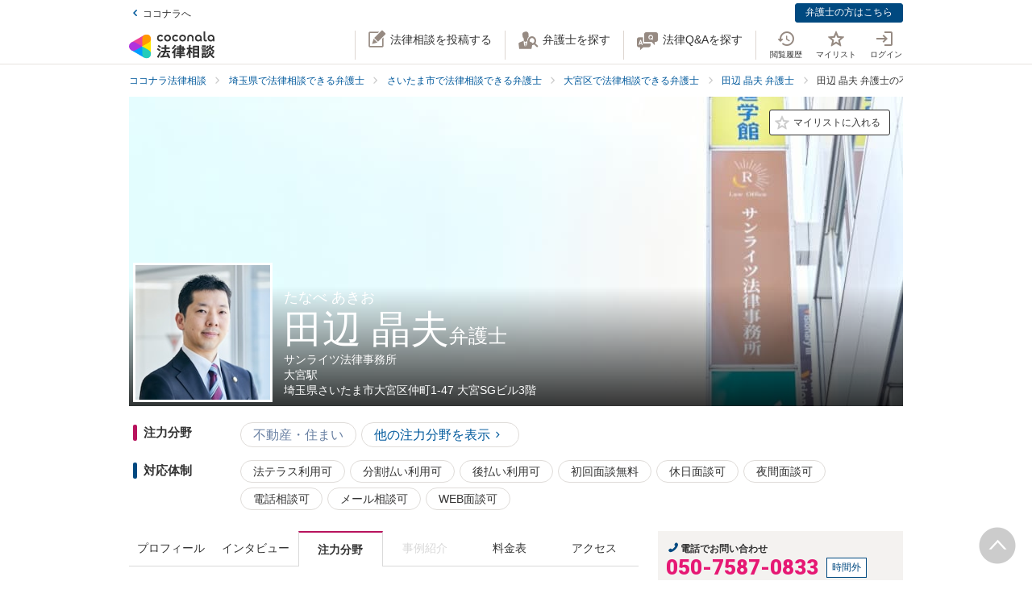

--- FILE ---
content_type: text/html; charset=utf-8
request_url: https://legal.coconala.com/lawyers/4896/specialty/10
body_size: 16954
content:
<!DOCTYPE html>
<html lang="ja">
  <head>
    <meta charset="utf-8">
<meta content="IE=edge" http-equiv="X-UA-Compatible">
<meta name="viewport" content="width=device-width, initial-scale=1.0, viewport-fit=cover">
<title>不動産・住まいでの強み | 田辺 晶夫弁護士 サンライツ法律事務所 | ココナラ法律相談</title>
<link rel="icon shortcut" type="image/x-icon" href="/assets/favicon.ico">
<link rel="icon shortcut" type="image/png" href="/assets/favicon.png">
<link rel="icon" type="image/svg+xml" href="/assets/favicon.svg" sizes="any">
<link rel="mask-icon" href="/assets/favicon.svg" color="black">
<link rel="apple-touch-icon" href="/assets/touch-icon-180x180.png" sizes="180x180">
<link rel="icon shortcut" type="image/png" href="/assets/touch-icon-192x192.png" sizes="192x192">
<meta name="description" content="田辺 晶夫弁護士が注力している不動産・住まいにおける強みを伝えるページです。サンライツ法律事務所の所在地は埼玉県さいたま市大宮区仲町1-47 大宮SGビル3階です。ココナラ法律相談では弁護士の個性が伝わる情報を確認できます。">
<link rel="canonical" href="https://legal.coconala.com/lawyers/4896">
<meta property="og:site_name" content="ココナラ法律相談">
<meta property="og:type" content="website">
<meta property="og:title" content="不動産・住まいでの強み | 田辺 晶夫弁護士 サンライツ法律事務所">
<meta property="og:url" content="https://legal.coconala.com/lawyers/4896/specialty/10">
<meta property="og:image" content="https://legal.coconala.com/assets/images/common/og-03d1de8262.png">
<meta property="og:description" content="田辺 晶夫弁護士が注力している不動産・住まいにおける強みを伝えるページです。サンライツ法律事務所の所在地は埼玉県さいたま市大宮区仲町1-47 大宮SGビル3階です。ココナラ法律相談では弁護士の個性が伝わる情報を確認できます。">
<meta property="og:locale" content="ja_JP">
<meta name="csrf-param" content="authenticity_token" />
<meta name="csrf-token" content="tB8Mg5BICJoHYF0QRFg7JW6HBJlPLQ8pH5W3Pcw2nluuI00TUbjaXJMkXE_jq7m0o9GV6UhterIkgMK2DxsVSA" />

    <link rel="stylesheet" href="/assets/stylesheets/legal-application-cd9b8ad651.css" media="all" />
    <link rel="stylesheet" href="/assets/stylesheets/v2/legal-application-688bed8c13.css" media="all" />
    
    
    
    
    
    
    <script>
      window.COCONALA_LEGAL = {
        coconalaRootPath: 'https://coconala.com',
        user: {
          isLoggedIn: false,
          coconalaUserId: null
        }
      };
    </script>
    <!-- Microsoft Clarity -->
    <script type="text/javascript">
      (function(c,l,a,r,i,t,y){
        c[a]=c[a]||function(){(c[a].q=c[a].q||[]).push(arguments)};
        t=l.createElement(r);t.async=1;t.src="https://www.clarity.ms/tag/"+i;
        y=l.getElementsByTagName(r)[0];y.parentNode.insertBefore(t,y);
      })(window, document, "clarity", "script", "qkbdjiqhyt");
    </script>
    <!-- Microsoft Clarity -->
  </head>
  <body class="legalPage is-header-unfixed legal-lawyers-Page show-specialty-Action">
    <script>
  window.dataLayer = window.dataLayer || [];
  window.dataLayer.push({
    'coconala_user_id': null,
    'lawyer_id': null,
    'client_uuid': '8af6a195-d9ed-49ee-ad69-d08ec3a51c13',
  });
</script>
<!-- Google Tag Manager -->
<noscript><iframe src="//www.googletagmanager.com/ns.html?id=GTM-WMWMHP"
height="0" width="0" style="display:none;visibility:hidden"></iframe></noscript>
<script>(function(w,d,s,l,i){w[l]=w[l]||[];w[l].push({'gtm.start':
new Date().getTime(),event:'gtm.js'});var f=d.getElementsByTagName(s)[0],
j=d.createElement(s),dl=l!='dataLayer'?'&l='+l:'';j.async=true;j.src=
'//www.googletagmanager.com/gtm.js?id='+i+dl;f.parentNode.insertBefore(j,f);
})(window,document,'script','dataLayer','GTM-WMWMHP');
</script>
<!-- End Google Tag Manager -->

    <noscript class="noscript">JavaScriptを有効にしてください</noscript>
    
      <header
  id="vue__page-header"
  class="pageHeader "
  data-vue-app="page-header"
>
  <div class="pageHeader__sub">
    <div class="pageHeader__goPortal">
      <a href="https://coconala.com">
        <i class="icon entypo-icon-left-open"></i>ココナラへ
</a>    </div>
    <ul class="pageHeader__subLinkList">
      <li class="pageHeader__subLinkListItem">
        <a class="Button Button--primary -mini" href="/lawyer/about">弁護士の方はこちら</a>
      </li>
    </ul>
  </div>
  <div class="pageHeader__main">
    <div class="pageHeader__mainInner">
      <div class="pageHeader__logo">
        <a href="/">
          <svg width="106" height="34" viewbox="0 0 106 34" fill="none" xmlns="http://www.w3.org/2000/svg"><title>ココナラ法律相談</title>
<g clip-path="url(#a)"><path d="M16.383 18.523H5.46l-2.73 4.72 16.382 9.442 2.73-4.72-5.46-9.442z" fill="#009DFF"></path><path d="M21.844 27.964h5.46V9.081h-5.46l-5.461 9.442 5.46 9.441z" fill="#FFEA00"></path><path d="M5.46 18.523l-2.73-4.721L19.113 4.36l2.73 4.72-5.46 9.443H5.46z" fill="#E49"></path><path d="M0 18.523a5.458 5.458 0 0 0 5.46 5.451c1.022 0 2.447-.55 3.267-1.041l7.656-4.41-7.656-4.41c-.82-.486-2.245-1.042-3.266-1.042A5.458 5.458 0 0 0 0 18.523z" fill="#B033DD"></path><path d="M24.574 32.685a5.448 5.448 0 0 0 1.999-7.446c-.508-.884-1.704-1.843-2.534-2.306l-7.656-4.41v8.825c-.011.949.224 2.459.732 3.342a5.463 5.463 0 0 0 7.46 1.995z" fill="#2CB"></path><path d="M24.574 4.36a5.468 5.468 0 0 0-7.46 1.995c-.507.883-.742 2.393-.731 3.342v8.826l7.656-4.41c.83-.464 2.026-1.423 2.534-2.306a5.448 5.448 0 0 0-1.999-7.447z" fill="#F90"></path></g><path d="M47.783 12.46c-1.228 0-2.245-.393-3.05-1.182-.806-.788-1.208-1.798-1.207-3.03 0-1.228.402-2.24 1.206-3.036.804-.795 1.821-1.192 3.051-1.19 1.241 0 2.26.394 3.06 1.183.798.79 1.197 1.804 1.197 3.044 0 1.23-.399 2.24-1.198 3.03-.798.789-1.818 1.183-3.059 1.182zm-1.621-2.562a2.343 2.343 0 0 0 3.248 0 2.478 2.478 0 0 0 0-3.305 2.364 2.364 0 0 0-3.248 0 2.482 2.482 0 0 0 0 3.305zM66.46 12.46c-1.23 0-2.248-.393-3.052-1.182-.804-.788-1.206-1.798-1.206-3.03 0-1.228.402-2.24 1.206-3.036.804-.795 1.821-1.192 3.051-1.19 1.24 0 2.26.394 3.06 1.183.798.79 1.197 1.804 1.197 3.044 0 1.23-.4 2.24-1.198 3.03-.798.789-1.818 1.183-3.059 1.182zm-1.625-2.562a2.343 2.343 0 0 0 3.248 0 2.478 2.478 0 0 0 0-3.305 2.365 2.365 0 0 0-3.248 0 2.482 2.482 0 0 0 0 3.305zm30.591.667a.952.952 0 0 1-.628-.194.656.656 0 0 1-.237-.536v-9.6A.236.236 0 0 0 94.325 0h-1.502a.236.236 0 0 0-.236.236v9.73c0 .735.225 1.334.67 1.785.445.45 1.05.67 1.798.67a3.72 3.72 0 0 0 1.442-.327.235.235 0 0 0 .142-.268l-.222-1.207a.238.238 0 0 0-.302-.182 2.473 2.473 0 0 1-.689.128zM72.252 7.918c0-1.21.362-2.161 1.088-2.855.725-.693 1.671-1.04 2.838-1.041 1.157 0 2.1.347 2.83 1.041.73.695 1.095 1.646 1.096 2.855v4.155a.237.237 0 0 1-.237.236h-1.498a.236.236 0 0 1-.236-.236V7.971c0-.642-.182-1.138-.544-1.49a2.143 2.143 0 0 0-2.822 0c-.364.352-.545.85-.544 1.49v4.1a.237.237 0 0 1-.237.236h-1.499a.236.236 0 0 1-.235-.236V7.918zm13.586 4.542a3.837 3.837 0 0 1-2.877-1.198c-.773-.799-1.16-1.803-1.16-3.013s.408-2.22 1.223-3.029c.814-.799 1.847-1.198 3.098-1.198 1.208 0 2.215.389 3.019 1.167.804.779 1.206 1.757 1.206 2.934v3.945a.236.236 0 0 1-.236.236h-1.354a.236.236 0 0 1-.235-.236v-1.09c-.611.989-1.506 1.483-2.684 1.483zm1.876-2.562a2.449 2.449 0 0 0 0-3.297 2.354 2.354 0 0 0-3.257 0 2.422 2.422 0 0 0 0 3.297 2.354 2.354 0 0 0 3.257 0zm13.777 2.562a3.843 3.843 0 0 1-2.878-1.198c-.772-.799-1.158-1.803-1.158-3.013s.407-2.22 1.22-3.029c.816-.799 1.848-1.198 3.099-1.198 1.208 0 2.215.389 3.02 1.167.805.779 1.207 1.757 1.206 2.934v3.945a.235.235 0 0 1-.237.236h-1.356a.235.235 0 0 1-.236-.236v-1.09c-.609.989-1.503 1.483-2.68 1.483zm1.868-2.562a2.445 2.445 0 0 0 0-3.297 2.353 2.353 0 0 0-3.256 0 2.426 2.426 0 0 0 0 3.297 2.352 2.352 0 0 0 3.256 0zm-63.189.292a2.161 2.161 0 0 1-1.223.362 2.027 2.027 0 0 1-1.544-.654 2.515 2.515 0 0 1 0-3.297 2.032 2.032 0 0 1 1.544-.654 2.14 2.14 0 0 1 1.23.362c.176.118.331.263.461.43a.235.235 0 0 0 .32.043l1.239-.868a.235.235 0 0 0 .053-.337 3.924 3.924 0 0 0-.637-.655 4.062 4.062 0 0 0-2.65-.9c-1.208 0-2.207.4-2.996 1.198-.788.8-1.182 1.809-1.181 3.029 0 1.222.393 2.229 1.181 3.022.788.792 1.787 1.19 2.997 1.19a4.077 4.077 0 0 0 2.655-.891 3.8 3.8 0 0 0 .645-.66.239.239 0 0 0-.054-.336l-1.24-.868a.234.234 0 0 0-.318.044 2.02 2.02 0 0 1-.483.44zm18.676 0a2.16 2.16 0 0 1-1.222.362 2.027 2.027 0 0 1-1.545-.654 2.515 2.515 0 0 1 0-3.297 2.032 2.032 0 0 1 1.545-.654c.437-.008.866.119 1.23.362.175.118.33.262.46.429a.235.235 0 0 0 .318.044l1.241-.868a.237.237 0 0 0 .054-.337 3.888 3.888 0 0 0-.64-.656 4.06 4.06 0 0 0-2.647-.9c-1.21 0-2.209.4-2.996 1.2-.788.798-1.182 1.808-1.182 3.028 0 1.222.394 2.229 1.182 3.022.788.792 1.786 1.19 2.996 1.19a4.076 4.076 0 0 0 2.648-.891c.24-.193.458-.415.645-.66a.238.238 0 0 0-.055-.337l-1.238-.867a.235.235 0 0 0-.319.044c-.134.172-.294.32-.475.44zM39.717 26.493c0-.442-1.188-1.12-1.381-1.12-.235 0-.318.236-.346.346-.649 1.41-1.961 3.939-2.956 5.169-.014.028-.028.041-.055.07-.083.11-.18.248-.18.4 0 .138.138.332.801.857l.042.041c.511.415.773.608.912.608.193 0 .317-.193.317-.359 0-.07-.013-.152-.027-.221-.014-.07-.028-.124-.028-.18 0-.124.11-.304.194-.442.041-.055 2.707-4.671 2.707-5.169z" fill="#333"></path><path d="M50.465 24.02c-.345 0-.704.013-1.05.013-.345.014-.704.014-1.05.014h-1.754c-.29 0-.373-.083-.373-.373v-1.659c0-.29.083-.373.373-.373h1.478c.318 0 .65.014.953.028.318.014.636.027.967.027.097 0 .249-.013.346-.11.138-.138.138-.373.138-.802v-.166c0-.428 0-.65-.138-.801-.097-.097-.249-.11-.36-.11-.234 0-.524.013-.828.013-.36.014-.719.014-1.078.014h-1.478c-.29 0-.373-.083-.373-.373v-.898c0-.54.028-.733.138-.843l.055-.042c.11-.083.235-.166.235-.346 0-.303-.317-.345-.483-.359h-.028c-.318-.041-1.395-.152-1.644-.152-.304 0-.456.125-.456.373 0 .056 0 .139.014.208.055.373.055.843.055 1.313v.718c0 .29-.083.373-.373.373H42.55c-.345 0-.718-.014-1.063-.014-.304-.013-.594-.013-.843-.013-.11 0-.263.014-.373.124-.138.138-.138.373-.138.746v.221c0 .401 0 .636.138.788.11.11.262.125.36.125.317 0 .635-.014.952-.028a21.7 21.7 0 0 1 .954-.028h1.201c.29 0 .373.083.373.373v1.659c0 .29-.082.373-.373.373h-1.574c-.346 0-.705-.014-1.05-.014-.346-.014-.705-.014-1.05-.014-.152 0-.318.014-.428.125-.139.138-.139.373-.139.774v.138c0 .4 0 .622.139.76.11.11.276.124.442.124.345 0 .704-.013 1.05-.013.345-.014.704-.014 1.05-.014h.621c.221.027.221.124.221.166 0 .041-.014.069-.027.11l-.014.014c-.594 1.354-1.133 2.419-1.852 3.787-.138.262-.234.318-.566.345-.262.042-.525.042-.787.042-.47 0-.788 0-.788.4 0 .208.249 1.065.318 1.258.152.525.221.788.553.788.22 0 .29-.138.359-.249l.027-.055c.07-.166.097-.166.125-.166l.801-.07c2.252-.193 4.586-.386 6.866-.69h.124c.207 0 .304.069.4.304.084.221.18.428.236.58l.027.07c.18.456.263.663.594.663.304 0 1.575-.429 1.575-.926 0-.47-1.506-3.428-1.52-3.455-.276-.525-.732-1.3-1.063-1.742a.486.486 0 0 0-.415-.234c-.234 0-1.547.373-1.547.856 0 .125.194.484.829 1.562l.028.055c.014.028.041.07.055.11.041.084.124.208.124.264 0 .124-.124.151-.193.165a93.6 93.6 0 0 1-3.868.346c-.166 0-.166-.07-.166-.11 0 0 .014-.014.014-.028.014-.014.014-.042.027-.056a68.614 68.614 0 0 0 1.575-2.985l.194-.387c.027-.041.041-.055.152-.069.428 0 .47-.235.47-.332 0-.138-.084-.235-.194-.304h2.86c.345 0 .704.014 1.05.014.345.014.704.014 1.05.014.151 0 .317-.014.442-.124.138-.138.138-.36.138-.76v-.139c0-.4 0-.635-.138-.774-.097-.11-.222-.138-.429-.138zM35.96 18.685l.041.027c.594.387 1.478 1.01 1.672 1.203.22.207.65.497.801.497.47 0 1.133-1.008 1.133-1.271 0-.18-.124-.304-.221-.4a30.778 30.778 0 0 0-1.216-.9c-.995-.787-1.285-.87-1.423-.87-.428 0-1.119 1.064-1.119 1.3-.014.22.152.317.332.414zm-.87 3.869c.027.028.068.042.11.07.704.47 1.368.953 1.975 1.464.028.028.056.042.097.083.138.11.29.235.442.235.47 0 1.092-1.022 1.092-1.285 0-.249-.429-.608-1.147-1.147a.867.867 0 0 1-.152-.11c-.014-.014-1.312-1.01-1.644-1.01-.387 0-1.078.968-1.078 1.3 0 .207.139.29.304.4zm34.08-1.547c-.11 0-.22 0-.318.013-.096 0-.193.014-.29.014-.262 0-.345-.083-.345-.373-.014-.249 0-.497 0-.732 0-.166.014-.332.014-.498 0-.815-.415-.981-1.023-.981-.207 0-.4.014-.594.014-.193.014-.373.014-.552.014h-1.009c-.276 0-.359-.083-.373-.36v-.055c.014-.304.028-.428.166-.54a.3.3 0 0 0 .07-.04c.096-.056.22-.139.22-.305 0-.304-.359-.345-.525-.359h-.069c-.138 0-.317-.014-.497-.027a15.69 15.69 0 0 0-1.05-.042c-.11 0-.456 0-.456.36 0 .027 0 .068.014.11 0 .027.014.055.014.083 0 .083.014.166.014.262.013.208.027.415.027.595-.014.248-.096.331-.359.331h-.94c-.262 0-.524-.014-.787-.014-.262-.013-.539-.013-.815-.013-.497 0-.497.318-.497.898 0 .622 0 .898.525.898.276 0 .538-.014.801-.014.249-.013.511-.013.774-.013h1.008c.235 0 .304.083.304.304v.235c0 .207-.083.29-.304.29h-.967c-.331 0-.663-.014-.98-.014-.319-.014-.664-.014-.995-.014-.125 0-.401 0-.512.263v.014c-.013 0-.027-.014-.041-.014-.235-.11-1.382-.594-1.575-.594-.249 0-.345.193-.414.359l-.014.014c-.718 1.492-2.059 3.358-3.33 4.643l-.027.028c-.11.11-.276.276-.276.47 0 .373.856 1.23 1.215 1.23.249 0 .58-.332.884-.677l.014-.014c.028-.028.042-.042.056-.042.013 0 .041 0 .041.097v3.538c0 .36-.014.732-.014 1.092-.014.345-.014.719-.014 1.064 0 .691.36.691 1.064.691.69 0 1.036 0 1.036-.691 0-.346-.014-.719-.014-1.064-.014-.36-.014-.719-.014-1.092V25.65c0-.47.014-.635.125-.705l.027-.013c.139-.07.277-.139.277-.332 0-.346-.346-.373-.498-.387h-.027c-.042-.014-.055-.014-.055-.028v-.014l.013-.013c.512-.802.857-1.382 1.078-1.783.18-.36.22-.373.414-.415h.014v.07c0 .51.028.815.553.815.331 0 .677-.014.994-.014.332-.014.663-.014.995-.014h.967c.235 0 .304.07.304.304v.235c0 .207-.083.29-.304.29H61.31c-.263 0-.525-.014-.788-.014-.262-.013-.539-.013-.815-.013-.497 0-.497.317-.497.94 0 .635 0 .925.525.925.276 0 .538-.014.801-.014.249-.013.511-.013.774-.013h1.008c.235 0 .304.083.304.304v.124c0 .235-.083.304-.304.304H61.2c-.331 0-.663-.014-.995-.014-.331-.013-.663-.013-.994-.013-.553 0-.553.345-.553.925v.056c0 .345 0 .58.138.732.083.083.221.125.415.125.331 0 .677-.014.994-.028.332-.014.663-.028.995-.028h1.12c.234 0 .303.083.303.304v.166c0 .235-.083.304-.304.304H60.44c-.331 0-.663-.014-.994-.014-.332-.013-.663-.013-.995-.013-.553 0-.553.331-.553.926 0 .58 0 .926.553.926.331 0 .677-.014.995-.014.331-.014.663-.014.994-.014h1.81c.304 0 .36.124.36.332.013.331 0 .663-.015.98-.014.25-.014.498-.014.747 0 .705.346.705 1.092.705.704 0 1.064 0 1.064-.691 0-.249-.014-.498-.014-.746-.014-.332-.028-.664-.014-1.01 0-.248.097-.33.36-.33h2.099c.318 0 .65.013.967.013.332.014.663.014 1.008.014.194 0 .332-.042.415-.125.138-.138.138-.359.138-.732v-.125c0-.359 0-.58-.138-.732-.083-.083-.221-.124-.415-.124-.331 0-.676.014-1.008.014-.318.013-.65.013-.967.013h-2.169c-.235 0-.304-.069-.304-.304v-.166c0-.235.07-.304.304-.304h1.34c.332 0 .663.014.995.028.331.014.663.028 1.008.028.553 0 .553-.304.553-.926 0-.595 0-.926-.539-.926-.345 0-.69.014-1.022.014-.318.013-.663.013-.995.013h-1.34c-.235 0-.304-.069-.304-.304v-.124c0-.235.07-.304.304-.304h1.078c.18 0 .373 0 .566.014.193 0 .4.014.594.014.608 0 1.008-.166 1.008-.954 0-.18 0-.346-.013-.525a6.982 6.982 0 0 1 0-.76c0-.277.083-.36.345-.373.097 0 .194 0 .29.013.11 0 .207.014.318.014.193 0 .332-.041.414-.124.139-.138.139-.373.139-.719v-.124c0-.36 0-.58-.139-.733-.11-.138-.234-.18-.428-.18zm-2.873-.25c0 .18-.11.291-.29.291h-1.023c-.193 0-.304-.11-.304-.29v-.235a.29.29 0 0 1 .304-.304h1.023c.18 0 .29.124.29.304v.235zm-1.617 2.35a.29.29 0 0 1 .304-.304h1.023c.18 0 .29.125.29.304v.235c0 .18-.11.29-.29.29h-1.023c-.193 0-.304-.11-.304-.29v-.235zm-10.153-.871c.732 0 3.246-3.952 3.274-3.98.152-.248.166-.262.331-.29.235-.041.373-.166.373-.345 0-.25-.276-.346-.566-.443l-.152-.055c-.511-.193-1.009-.387-1.188-.387-.221 0-.304.18-.36.29l-.013.014c-.525 1.023-1.727 2.667-2.584 3.51l-.055.056c-.138.124-.276.276-.276.483 0 .429.898 1.148 1.216 1.148zM86.99 19.5c.015-.276.015-.553.015-.83 0-.746-.249-.994-1.009-.994-.193 0-.4 0-.608.014-.207 0-.4.013-.594.013h-3.37c-.208 0-.415 0-.622-.013-.207 0-.414-.014-.622-.014-.718 0-.967.262-.967.995 0 .276 0 .567.014.843 0 .276.014.539.014.801v9.827c0 .345-.014.704-.014 1.05-.014.345-.014.705-.014 1.05 0 .636.36.636 1.064.636.705 0 1.022 0 1.022-.636v-.235c0-.22.07-.29.29-.29h3.067c.221 0 .29.07.29.29v.29c0 .194.042.318.139.415.152.152.4.166.773.166h.125c.69 0 1.036 0 1.036-.622 0-.36-.014-.719-.014-1.064a26.655 26.655 0 0 1-.014-1.05v-9.827a8.034 8.034 0 0 1 0-.815zm-5.373 3.939h2.956c.235 0 .346.11.373.36v1.409c-.027.249-.138.36-.373.387h-2.942c-.249-.028-.36-.152-.387-.387v-1.396c.041-.332.235-.373.373-.373zm3.343-2.211c-.027.262-.124.359-.373.386h-2.942c-.263-.027-.36-.138-.387-.386v-1.203c.028-.248.152-.36.373-.4h2.942c.249.027.36.138.387.386v1.217zm-3.343 6.191h2.943c.248.028.359.138.386.387v1.63c-.027.25-.138.36-.373.388h-2.942c-.249-.028-.36-.152-.387-.387v-1.631c.028-.249.152-.36.373-.387zm-3.011-1.838l-.028-.028a24.141 24.141 0 0 1-2.183-2.722c-.083-.11-.097-.166-.097-.318.014-.276.111-.373.373-.373h.18c.276 0 .566.014.815.027.207.014.415.028.58.028.166 0 .29-.041.373-.124.152-.152.152-.415.152-.83v-.151c0-.429 0-.678-.152-.83-.11-.11-.276-.124-.386-.124-.18 0-.374.014-.58.014-.25.014-.512.014-.802.014h-.18c-.276 0-.373-.097-.373-.374v-1.368c0-.442.014-.801.152-.912a.108.108 0 0 0 .056-.055c.096-.083.18-.152.18-.304 0-.304-.319-.346-.484-.36h-.028c-.262-.041-1.299-.152-1.547-.152-.36 0-.428.208-.428.374 0 .055 0 .124.013.193.056.373.056.788.056 1.202v1.369c0 .29-.083.373-.373.373h-.36c-.276 0-.552-.014-.8-.014-.208-.014-.415-.014-.581-.014-.11 0-.276.014-.387.125-.152.151-.152.4-.152.829v.152c0 .428 0 .677.152.829.083.083.208.124.373.124.166 0 .373-.014.58-.027.25-.014.54-.028.816-.028h.041c.262 0 .262.152.262.221v.042c0 .027-.013.055-.013.082-.401 1.3-1.23 3.704-2.376 5.404-.125.166-.29.415-.29.636 0 .442.815 1.12 1.215 1.12.263 0 .373-.18.456-.319l.041-.069c.622-1.008.981-1.88 1.396-3.026v3.662c0 .429-.014.87-.014 1.3-.014.414-.014.842-.014 1.27 0 .664.373.664 1.036.664.705 0 1.064 0 1.064-.69 0-.43-.014-.858-.028-1.286a37.97 37.97 0 0 1-.027-1.272v-4.312l.027.028c.249.4.58.816.967 1.271.07.097.221.305.456.305.387 0 1.133-.76 1.133-1.161 0-.138-.152-.29-.262-.415zm18.801-.249a.795.795 0 0 1-.138-.027 1.547 1.547 0 0 0-.304-.055c-.29 0-.359.234-.414.4l-.014.056c-.124.428-.387 1.257-.76 1.893l-.041.083c-.056.097-.11.193-.11.318 0 .552 1.229.718 1.367.718.249 0 .373-.166.47-.331a20 20 0 0 0 .718-1.783c.083-.276.124-.346.304-.373.22-.056.276-.18.276-.263 0-.235-.331-.387-1.257-.608l-.097-.028zm1.451-4.505c-.705.981-1.81 1.866-2.984 2.363l-.055.028c-.152.055-.304.124-.387.249.014-.111.014-.25.014-.429V22.9c0-.346 0-.553-.138-.677-.083-.083-.208-.125-.387-.125-.11 0-.263 0-.429.014-.234.014-.51.028-.773.028h-1.547c-.263 0-.54-.014-.774-.028-.18-.014-.318-.014-.428-.014-.18 0-.304.042-.387.125-.138.138-.138.345-.138.677v.138c0 .346 0 .567.138.705.083.083.207.124.387.124.096 0 .234 0 .4-.014.235-.013.511-.027.802-.027h1.547c.276 0 .552.014.787.027.166.014.318.014.415.014.18 0 .304-.041.386-.124.028-.028.042-.055.07-.083v.014c0 .4.828 1.41 1.243 1.41.594 0 3.08-1.742 3.896-3.483.027-.042.041-.055.082-.055.028 0 .042 0 .097.069.553 1.078 1.409 1.99 2.805 2.985l.11.069c.608.442 1.036.705 1.243.705.456 0 1.147-.982 1.147-1.368 0-.18-.124-.277-.318-.374-1.285-.787-2.569-1.644-3.357-2.777.346.248.857.414 1.023.414.234 0 .386-.18.497-.318l.041-.055c.539-.622.981-1.285 1.299-1.783.097-.152.124-.152.318-.207.221-.055.276-.194.276-.29 0-.221-.249-.318-.415-.387l-.041-.014c-.069-.028-.193-.083-.345-.138-.47-.208-.843-.36-1.009-.36-.207 0-.29.166-.345.277a13.71 13.71 0 0 1-1.34 1.907c-.166.166-.249.304-.276.428a3.86 3.86 0 0 1-.373-.967 1.665 1.665 0 0 1-.056-.442c0-.042 0-.11.014-.139v-.04c0-.167 0-.319.014-.485 0-.166.014-.331.014-.47.014-.138.027-.152.096-.193l.014-.014c.111-.069.29-.18.29-.345 0-.277-.304-.318-.511-.346-.041 0-.083-.014-.124-.014-.069 0-.207-.014-.373-.027-.359-.028-.801-.07-.939-.07-.415 0-.47.29-.47.512v.166c.014 1.16.014 2.335-.746 3.372zm-7.888-1.852c.207 0 .428-.014.635-.014.207-.014.428-.014.65-.014h1.436c.207 0 .428.014.635.014.208.014.429.014.65.014.18 0 .304-.042.387-.125.138-.138.138-.345.138-.677v-.069c0-.553 0-.884-.539-.884-.166 0-.36.014-.566.014-.221.013-.456.013-.691.013h-1.437c-.235 0-.47-.014-.69-.014-.208-.013-.387-.013-.567-.013-.193 0-.318.041-.4.124-.139.138-.139.346-.139.691v.125c0 .345 0 .552.138.677.056.096.18.138.36.138z" fill="#333"></path><path d="M104.701 25.526c-.455-.18-.746-.29-.87-.29-.193 0-.276.18-.331.276-.208.414-.829 1.258-1.189 1.672l-.041.041c-.138.166-.276.305-.276.484 0 .028 0 .056.014.07-.194-.388-.332-.816-.456-1.341l-.014-.07c-.014-.124-.028-.234-.028-.359 0-.18.014-.359.014-.539.014-.18.014-.373.014-.552 0-.111 0-.125.124-.208l.028-.014c.083-.069.235-.18.235-.331 0-.277-.332-.318-.567-.346-.041 0-.083-.014-.124-.014-.18-.013-1.05-.096-1.23-.096-.414 0-.47.262-.47.483 0 1.77-.082 3.04-1.27 4.602-.65.871-1.63 1.687-2.625 2.198-.041.028-.11.055-.166.11 0-.165-.014-.317-.014-.483v-2.032c0-.152 0-.29.014-.428 0-.138.014-.277.014-.401 0-.677-.262-.954-.898-.954-.124 0-.249.014-.36.014-.123.014-.234.014-.344.014H91.95c-.125 0-.25-.014-.36-.014-.11-.014-.234-.014-.359-.014-.773 0-.884.512-.884.954 0 .138 0 .276.014.415 0 .138.014.276.014.414v2.53c0 .22-.014.428-.014.649-.014.221-.014.442-.014.663 0 .125.014.277.124.387.125.125.332.138.65.138h.193c.36 0 .566 0 .69-.124.111-.11.125-.276.125-.428v-.125c0-.262 0-.276.36-.276h1.063c.11 0 .152.055.221.22l.014.029c.083.234.331.276.843.276.594 0 .897-.028.897-.567v-.138c.277.456.87.968 1.188.968.208 0 .58-.263.719-.36 1.326-.898 2.293-1.81 3.025-3.524.028-.069.056-.069.083-.069.028 0 .055.028.097.083.691 1.271 1.602 2.322 2.887 3.317.373.304.857.663 1.119.663.484 0 1.326-.94 1.326-1.354 0-.194-.207-.318-.386-.415-1.092-.69-1.838-1.299-2.556-2.114-.401-.443-.691-.83-.912-1.216.276.345.995.663 1.216.663.235 0 .373-.138.497-.277a17.9 17.9 0 0 0 1.257-1.74c.097-.153.097-.167.263-.18.221-.028.331-.166.331-.305 0-.166-.138-.304-.387-.387a4.52 4.52 0 0 0-.594-.248zm-10.927 3.538v1.064c-.028.248-.138.36-.373.387h-.884c-.249-.028-.36-.139-.387-.387v-1.05c.028-.263.138-.374.373-.374h.898c.235 0 .345.097.373.36zm-2.058-7.684h2.403c.249 0 .511.014.76.014.249.013.497.013.732.013.346 0 .498-.11.54-.359.027-.07.054-.07.082-.07.014 0 .028.015.055.015.138.069.608.29.884.29.194 0 .346-.097.456-.29a17.29 17.29 0 0 0 .76-1.838l.014-.042c.083-.235.124-.4.207-.428.249-.042.4-.166.4-.346 0-.304-.414-.414-1.022-.566-.18-.056-.594-.152-.773-.152-.304 0-.36.22-.415.373l-.013.055a10.528 10.528 0 0 1-.65 1.824c-.11-.22-.331-.22-.483-.22-.249 0-.498 0-.76.013-.249 0-.497.014-.746.014h-2.404c-.248 0-.497 0-.746-.014-.248 0-.51-.014-.76-.014-.552 0-.552.304-.552.87v.07c0 .346 0 .567.138.691.083.083.221.124.428.124.249 0 .511-.014.76-.014.194-.013.456-.013.705-.013z" fill="#333"></path><path d="M94.907 24.572c-.097 0-.249 0-.415.014a13.92 13.92 0 0 1-.787.027h-1.547c-.25 0-.525-.013-.76-.027-.18-.014-.332-.014-.442-.014-.18 0-.304.041-.387.124-.138.139-.138.346-.124.664v.124c0 .332 0 .54.138.677.083.083.207.125.4.125.138 0 .304-.014.47-.014.207-.014.456-.028.705-.028h1.547c.262 0 .47.014.69.014.18.014.346.014.512.014.538 0 .538-.332.538-.87 0-.485 0-.83-.538-.83z" fill="#333"></path><defs><clippath id="a"><path fill="#fff" transform="translate(0 3.63)" d="M0 0h27.305v29.787H0z"></path></clippath></defs></svg>
</a>      </div>
      <ul class="pageHeader__actionList">
        <li class="pageHeader__actionListItem -pc">
          <a title="法律相談を投稿する" @click="showLoginModalIfNotLoggedIn" href="https://legal.coconala.com/consults">
            <i class="pageHeader__actionIcon legal-coconala-icon -new-post"></i><!--
            --><span class="pageHeader__actionText">法律相談を投稿する</span>
</a>        </li>
        <li class="pageHeader__actionListItem -pc">
          <a title="弁護士を探す" href="/search">
            <i class="pageHeader__actionIcon legal-coconala-icon -search-lawyer"></i><!--
            --><span class="pageHeader__actionText">弁護士を探す</span>
</a>        </li>
        <li class="pageHeader__actionListItem -pc">
          <a title="相談を探す" href="/bbses">
            <i class="pageHeader__actionIcon legal-coconala-icon -qa"></i><!--
            --><span class="pageHeader__actionText">法律Q&amp;Aを探す</span>
</a>        </li>
        <li class="pageHeader__actionListItem">
          <ul class="pageHeader__navList">
            <li class="pageHeader__navItem -sp">
              <a @click="showLoginModalIfNotLoggedIn" class="pageHeader__iconButton" href="https://legal.coconala.com/consults">
                <i class="pageHeader__actionIcon legal-coconala-icon -new-post"></i>
                <div class="pageHeader__navItemText">投稿する</div>
</a>            </li>
            <li class="pageHeader__navItem -sp">
              <div class="pageHeader__iconButton -searchMenu">
                <i class="pageHeader__actionIcon legal-coconala-icon -magnify"></i>
                <div class="pageHeader__navItemText">探す</div>
                <div class="pageHeader__searchMenu">
                  <ul class="pageHeader__searchMenuList">
                    <li class="pageHeader__searchMenuListItem">
                      <a href="/search">弁護士を探す</a>
                    </li>
                    <li class="pageHeader__searchMenuListItem">
                      <a href="/bbses">法律Q&amp;Aを探す</a>
                    </li>
                  </ul>
                </div>
              </div>
            </li>
            <li class="pageHeader__navItem">
              <a rel="nofollow" class="pageHeader__iconButton" href="/lawyer_view_history">
                <i class="pageHeader__actionIcon legal-coconala-icon -history"></i>
                <div class="pageHeader__navItemText">閲覧履歴</div>
</a>            </li>
            <li class="pageHeader__navItem">
              <a rel="nofollow" class="pageHeader__iconButton" href="/mylisted_lawyers">
                <i class="pageHeader__actionIcon legal-coconala-icon -star-outline"></i>
                <div class="pageHeader__navItemText">マイリスト</div>
</a>            </li>
              <li class="pageHeader__navItem">
                <a rel="nofollow" class="pageHeader__iconButton" href="https://coconala.com/login?redirect_to=https%3A%2F%2Flegal.coconala.com%2Flawyers%2F4896%2Fspecialty%2F10">
                  <i class="pageHeader__actionIcon legal-coconala-icon -login"></i>
                  <div class="pageHeader__navItemText">ログイン</div>
</a>              </li>
          </ul>
        </li>
      </ul>
    </div>
  </div>
</header>

      <div class="l-container ">
        <div class="l-container__inner">
          <div data-vue-app="content-header">
  <flash-message-vue
    :flash="[]"
  ></flash-message-vue>
  <login-modal-vue
    registration-path="https://coconala.com/register?redirect_to=https%3A%2F%2Flegal.coconala.com%2Fconsults"
    login-path="https://coconala.com/login?redirect_to=https%3A%2F%2Flegal.coconala.com%2Fconsults"
  >
  </login-modal-vue>
</div>

            <div data-vue-app="breadcrumbs">
              <nav v-html="html" v-if="!!html" v-cloak></nav>
              <breadcrumbs-vue :links="links" v-else-if="!!links.length" v-cloak></breadcrumbs-vue>
              <nav v-else>
                      <ol class="Breadcrumbs" v-if="!links.length">
          <li>
              <a class="Breadcrumbs__link" href="/">
                <span>ココナラ法律相談</span>
</a>          </li>
          <li>
              <a class="Breadcrumbs__link" href="/search/result?prefecture_id=11">
                <span>埼玉県で法律相談できる弁護士</span>
</a>          </li>
          <li>
              <a class="Breadcrumbs__link" href="/search/result?city_id=111007">
                <span>さいたま市で法律相談できる弁護士</span>
</a>          </li>
          <li>
              <a class="Breadcrumbs__link" href="/search/result?city_id=111031">
                <span>大宮区で法律相談できる弁護士</span>
</a>          </li>
          <li>
              <a class="Breadcrumbs__link" href="/lawyers/4896">
                <span>田辺 晶夫 弁護士</span>
</a>          </li>
          <li>
              <span class="Breadcrumbs-current" >田辺 晶夫 弁護士の不動産・住まいでの強み</span>
          </li>
      </ol>

              </nav>
            </div>
          
<article>
  <header
  data-vue-app="lawyer-header"
>
  <div class="l-mainVisual" itemref="inquiry">
    <div class="l-mainVisual__avatar">
      <div class="l-mainVisual__avatar__inner">
        <img loading="lazy" alt="田辺 晶夫弁護士のアイコン画像" src="https://legal-image-distribution.legal.coconala.com/W8oLDNru7EXLKgt5KfGK8g2h?width=200&amp;height=200&amp;crop=true" />
      </div>
    </div>
    <div class="l-mainVisual__bg" style="background-image: url(https://legal-image-distribution.legal.coconala.com/Kntnt8AHFAf7ZroRF7iwB8Sx?width=960&amp;height=384&amp;crop=true)">
      <mylist-vue
        :lawyer="{&quot;id&quot;:4896,&quot;name&quot;:&quot;田辺 晶夫&quot;,&quot;paid?&quot;:true}"
        :initial-is-mylisted="false"
      ></mylist-vue>
      <div class="l-mainVisual__inner">
        <div class="l-mainVisual__name">
          <span class="kana">たなべ あきお</span>
          <div class="name" itemprop="name">田辺 晶夫<span class="sub">弁護士</span></div>
        </div>
        <div class="l-mainVisual__firm">
          <div class="l-mainVisual__firm__name" itemprop="legalName">サンライツ法律事務所</div>
            <div class="l-mainVisual__firm__station">
              大宮駅
            </div>
          <div class="l-mainVisual__firm__address">
            <span>埼玉県</span><span>さいたま市大宮区仲町1-47 大宮SGビル3階</span>
          </div>
        </div>
      </div>
    </div>
  </div>
  <div id="anchor__profile" class="l-mainVisual__anchor "></div>
  <div class="l-mainVisual__feature ">
    <div class="l-mainVisual__featureMapLink">
      <a href="/lawyers/4896/access#anchor__profile">
        <img alt="地図" class="l-mainVisual__firm__icon" width="48" height="48" src="/assets/images/legal/lawyers/map-icon-cf7c9d9081.png" />
</a>    </div>
    <div class="l-mainVisual__featureList">
        <div class="l-mainVisual__featureListItem">
          <span class="l-mainVisual__featureLabel -specialty">注力分野</span>
          <ul class="l-mainVisual__specialtyList">
              <li class="item cat10">
                <a href="/lawyers/4896/specialty/10#anchor__profile">不動産・住まい</a>
              </li>
              <li class="item">
                <a href="/lawyers/4896">
                  他の注力分野を表示<i class="icon entypo-icon-right-open-mini"></i>
</a>              </li>
          </ul>
        </div>
        <div class="l-mainVisual__featureListItem">
          <span class="l-mainVisual__featureLabel">対応体制</span>
          <ul class="l-mainVisual__offerList">
              <li class="item offer">法テラス利用可</li>
              <li class="item offer">分割払い利用可</li>
              <li class="item offer">後払い利用可</li>
              <li class="item offer">初回面談無料</li>
              <li class="item offer">休日面談可</li>
              <li class="item offer">夜間面談可</li>
              <li class="item offer">電話相談可</li>
              <li class="item offer">メール相談可</li>
              <li class="item offer">WEB面談可</li>
          </ul>
        </div>
    </div>
  </div>
</header>


  <div class="l-main" data-vue-app="lawyers/show-specialty">
    <nav class="l-main__tab-menu">
  <ul class="l-main__tab-menu__list vue__tab-menu">
    <li class="l-main__tab-menu__item ">
      <a href="/lawyers/4896">プロフィール</a>
    </li>
    <li class="l-main__tab-menu__item ">
      <a href="/lawyers/4896/interview">インタビュー</a>
    </li>
    <li class="l-main__tab-menu__item is-active">
      <a href="/lawyers/4896/specialty/10#anchor__profile">注力分野</a>

    </li>
    <li class="l-main__tab-menu__item ">
      事例紹介

    </li>
    <li class="l-main__tab-menu__item ">
      <a href="/lawyers/4896/pricing/10#anchor__profile">料金表</a>

    </li>
    <li class="l-main__tab-menu__item -access ">
      <a href="/lawyers/4896/access">アクセス</a>
    </li>
  </ul>
</nav>

    <section class="l-main__tab-contents js-tab01">
      <h1 class="l-main__tab-contents__page-title">不動産・住まいでの強み | 田辺 晶夫弁護士 サンライツ法律事務所</h1>
      <div class="l-main__tab-contents__title">【電話相談可】【初回相談無料】【法テラス利用可】建築訴訟の経験豊富！欠陥住宅／地盤沈下／共有不動産の処分／明渡し等、あらゆる事案に精通。相手の動きを先読みし、有利な解決を目指します。不動産会社の顧問契約もお任せ【完全個室】【大宮駅3分】</div>
      <div class="Devider" />

        <section class="lawyerSpeciality__problem">
          <div class="l-main__module__text">
              <dl class="l-main__module__img">
                <dt class="img"><img loading="lazy" src="https://legal-image-distribution.legal.coconala.com/JJoickhy5WeDeEvAy3ovFfgJ" /></dt>
                <dd class="caption"></dd>
              </dl>
            ┏━┳━━━━━━━━━━━━━━━━━━━━<br>┃◆┃このようなご相談に対応しています<br>┗━┻━━━━━━━━━━━━━━━━━━━━<br>「建て替えのため、住人に明け渡し請求をしたい」<br>「住人の家賃滞納が続いており、困っている」<br>「新築なのに雨漏りがあり、家具が壊れてしまった」<br>「土地を買ったら地盤沈下が発覚し、自宅の建築が進まない」<br>「賃貸契約書のリーガルチェックをしてほしい」<br><br>当事務所は「あらゆる立場に精通することが良い弁護につながる」と考え、オーナー側・企業側・住民側など、多様なご相談に対応してきました。<br>そのため、相手の意向を予測し、先回りした対策をとることが可能です。<br>初回面談は無料のため、まずはお気軽にご相談ください。<br><br><br>┏━┳━━━━━━━━━━━━━━━━━━━━<br>┃◆┃私の強み・心がけていること<br>┗━┻━━━━━━━━━━━━━━━━━━━━<br><br>【1】立退き／明渡し請求ならお任せください！<br>━━━━━━━━━━━━━━━━━━━<br>借主の居住権は、法律によって守られています。<br>貸主から突然立退きを求められた場合には、立退料の請求をできることが多いです。<br>立退料を支払ってもらえない、提案された金額が低いのではないか不安がある、という方はぜひご相談ください。<br><br>逆に、貸主の方は、借主側に契約違反がある場合でも、適切な順序で立退き・明渡し請求を進めなければなりません。<br>対応を誤ってしまうと、逆に借主から訴えられることもあるでしょう。<br>また、家賃未払いなどの問題が発生している場合は、放っておくと常態化してしまう可能性があります。<br>スムーズな解決を実現させるためにも、なるべく早いうちに弁護士へご相談ください。<br><br>【2】建築トラブル／建築訴訟の経験も豊富<br>━━━━━━━━━━━━━━━━━━━<br>当事務所はこれまで、瑕疵にまつわるトラブルを数多く解決してきました。<br>建築訴訟のノウハウも豊富にありますので、専門性の高い事案であっても円滑に対応することができます。<br>欠陥住宅や地盤沈下など、購入した建物・土地に関するお困りごとがある方は、私に対応をお任せください。<br>瑕疵の証拠を固め、売主に対する損害賠償・慰謝料請求を代行します。<br>請求には期限がありますので、できるだけ早急にご相談ください。<br><br>【3】共有名義の不動産トラブルにも対応<br>━━━━━━━━━━━━━━━━━━━<br>「相続した不動産を親族で共有しているが、意見が合わないので処分したい」<br>「夫婦でペアローンを組んでいたが、離婚することになった」<br>上記のような共有名義の不動産トラブルについても、多数の対応実績があります。<br>離婚問題や相続問題などの他分野にも精通していますので、横断的なサポートが可能です。<br>ご要望に合わせて臨機応変に対応しますので、安心してご相談ください。<br>対話を通じて最適な解決方法を導き出し、最善の解決に向けて尽力します。<br><br><br>┏━┳━━━━━━━━━━━━━━━━━━━━<br>┃◆┃不動産会社の顧問契約も承っております<br>┗━┻━━━━━━━━━━━━━━━━━━━━<br>私は賃貸管理会社の顧問経験があり、契約関係や明渡しなど、多岐にわたる問題に携わってきました。<br>私自身も、不動産問題に関わる代理人経験が豊富にあり、あらゆる事案に精通しています。<br>事務所全体で包括的な支援を提供できますので、ぜひ顧問契約をご検討ください。<br>小さなお困りごとも日常的にご相談いただくことで、訴訟などの大きな問題に発展する前に、適切に対処することが可能です。<br><br>顧問契約料は、月額5万5000円から承っています。<br>スタートアップの場合は、別途プランをご用意しています。<br>料金は柔軟に調整しますので、まずは一度お問い合わせください。
          </div>
        </section>

        <section class="lawyerSpeciality__category">
          <div class="Heading Heading--secondary Heading--sizeS -with-border" role="heading" aria-level="2">
            不動産・住まい分野での相談内容
          </div>
          <div class="c-lawyer-category">
              <p class="c-lawyer-category__groupName">
                相談・依頼したい内容
              </p>
              <ul class="c-lawyer-category__groups">
                  <li class="c-lawyer-category__subCategoryName">
                    立ち退き交渉
                  </li>
                  <li class="c-lawyer-category__subCategoryName">
                    家賃交渉
                  </li>
                  <li class="c-lawyer-category__subCategoryName">
                    契約解除
                  </li>
                  <li class="c-lawyer-category__subCategoryName">
                    賃料回収
                  </li>
              </ul>
              <p class="c-lawyer-category__groupName">
                問題・争点の種類
              </p>
              <ul class="c-lawyer-category__groups">
                  <li class="c-lawyer-category__subCategoryName">
                    借地権
                  </li>
                  <li class="c-lawyer-category__subCategoryName">
                    欠陥住宅
                  </li>
                  <li class="c-lawyer-category__subCategoryName">
                    境界線
                  </li>
                  <li class="c-lawyer-category__subCategoryName">
                    賃貸契約トラブル
                  </li>
                  <li class="c-lawyer-category__subCategoryName">
                    定期借家トラブル
                  </li>
                  <li class="c-lawyer-category__subCategoryName">
                    サブリース解約
                  </li>
                  <li class="c-lawyer-category__subCategoryName">
                    売買トラブル
                  </li>
                  <li class="c-lawyer-category__subCategoryName">
                    建築トラブル
                  </li>
                  <li class="c-lawyer-category__subCategoryName">
                    原状回復
                  </li>
                  <li class="c-lawyer-category__subCategoryName">
                    契約不適合責任
                  </li>
                  <li class="c-lawyer-category__subCategoryName">
                    事故物件
                  </li>
                  <li class="c-lawyer-category__subCategoryName">
                    不動産の等価交換
                  </li>
                  <li class="c-lawyer-category__subCategoryName">
                    リバースモーゲージ
                  </li>
                  <li class="c-lawyer-category__subCategoryName">
                    オーナーチェンジ
                  </li>
              </ul>
              <p class="c-lawyer-category__groupName">
                あなたの特徴
              </p>
              <ul class="c-lawyer-category__groups">
                  <li class="c-lawyer-category__subCategoryName">
                    住民・入居者・買主側
                  </li>
                  <li class="c-lawyer-category__subCategoryName">
                    オーナー・売主側
                  </li>
                  <li class="c-lawyer-category__subCategoryName">
                    管理会社・組合側
                  </li>
              </ul>
          </div>
        </section>

      <aside class="l-main__module__focus">
    <div class="l-main__module__focus__title" role="heading" aria-level="2">注力分野</div>
    <ul class="l-main__module__focus__label">
        <li class="item cat1">
          <a href="/lawyers/4896/specialty/1">離婚・男女問題</a>
        </li>
        <li class="item cat4">
          <a href="/lawyers/4896/specialty/4">借金・債務整理</a>
        </li>
        <li class="item cat2">
          <a href="/lawyers/4896/specialty/2">相続・遺言</a>
        </li>
        <li class="item cat13">
          <a href="/lawyers/4896/specialty/13">企業法務</a>
        </li>
        <li class="item cat7">
          <a href="/lawyers/4896/specialty/7">刑事事件</a>
        </li>
        <li class="item cat3">
          <a href="/lawyers/4896/specialty/3">交通事故</a>
        </li>
        <li class="item cat6">
          <a href="/lawyers/4896/specialty/6">労働・雇用</a>
        </li>
        <li class="item cat10">
          <a href="/lawyers/4896/specialty/10">不動産・住まい</a>
        </li>
    </ul>
    <div class="l-main__module__focus__title" role="heading" aria-level="2">取扱分野</div>
    <ul class="l-main__module__focus__tag">
        <li class="item">離婚・男女問題</li>
        <li class="item">相続・遺言</li>
        <li class="item">交通事故</li>
        <li class="item">借金・債務整理</li>
        <li class="item">インターネット</li>
        <li class="item">労働・雇用</li>
        <li class="item">刑事事件</li>
        <li class="item">詐欺・消費者問題</li>
        <li class="item">債権回収</li>
        <li class="item">不動産・住まい</li>
        <li class="item">医療・介護問題</li>
        <li class="item">外国人・国際問題</li>
        <li class="item">企業法務</li>
        <li class="item">税務訴訟</li>
        <li class="item">行政事件</li>
    </ul>
    <div class="l-main__module__focus__title" role="heading" aria-level="2">対応体制</div>
    <ul class="l-main__module__focus__checklist half">
        <li class="item"><i class="icon entypo-icon-check"></i>法テラス利用可</li>
        <li class="item"><i class="icon entypo-icon-check"></i>分割払い利用可</li>
        <li class="item"><i class="icon entypo-icon-check"></i>後払い利用可</li>
        <li class="item"><i class="icon entypo-icon-check"></i>初回面談無料</li>
        <li class="item"><i class="icon entypo-icon-check"></i>休日面談可</li>
        <li class="item"><i class="icon entypo-icon-check"></i>夜間面談可</li>
        <li class="item"><i class="icon entypo-icon-check"></i>電話相談可</li>
        <li class="item"><i class="icon entypo-icon-check"></i>メール相談可</li>
        <li class="item"><i class="icon entypo-icon-check"></i>WEB面談可</li>
    </ul>
  <div class="l-main__module__focus__request">
    <ul class="l-main__module__focus__request__list">
        <li class="item">
          <strong class="title" role="heading" aria-level="2">所属弁護士会</strong>
          <span class="text">埼玉</span></li>
    </ul>
  </div>
</aside>


      <div class="u-MrgB60">
        <div class="btn__wrap-center">
    <a class="btn btn-secondary btn-block" href="/lawyers/4896/pricing/10#anchor__profile">
      <i class="icon">￥</i>料金表を見る
</a></div>

      </div>


      <section class="profileFooter">
  <div class="profileFooter__contact">
    <div class="profileFooter__contactInner">
        <div class="profileFooter__contactTel">
          <div class="profileFooter__contactTelDisplayText">
            <i class="entypo-icon-phone"></i>電話でお問い合わせ
          </div>
          <div class="profileFooter__contactTelContent">
            <span class="profileFooter__contactTelNumber">
              050-7587-0833
</span>              <div class="profileFooter__operatingStatus">
                <span class="OperatingStatus ">
                  時間外
                </span>
              </div>
          </div>
        </div>
        <div class="profileFooter__contactEmail">
          <a class="Button Button--primary -block" href="/lawyers/4896/contact">
            <i class="icon entypo-icon-mail"></i>メールでお問い合わせ
</a>        </div>
    </div>
      <p class="profileFooter__contactNote">※お電話の際は「ココナラ法律相談を見た」とお伝えいただくとスムーズです。</p>
  </div>
    <aside class="profileFooter__section">
      <div class="profileFooter__sectionTitle" role="heading" aria-level="2">受付時間</div>
      <div class="profileFooter__sectionContent">
        <div class="profileFooter__businessAreas">
          <table class="TimeTable">
              <tr class="TimeTable-Row">
                <th class="TimeTable-Heading">平日</th>
                <td class="TimeTable-Data">09:00〜21:00</td>
              </tr>
              <tr class="TimeTable-Row">
                <th class="TimeTable-Heading">土日祝日</th>
                <td class="TimeTable-Data">09:00〜21:00</td>
              </tr>
              <tr class="TimeTable-Row">
                <th class="TimeTable-Heading">定休日</th>
                <td class="TimeTable-Data">なし</td>
              </tr>
              <tr class="TimeTable-Row">
                <th class="TimeTable-Heading">定休日補足</th>
                <td class="TimeTable-Data">時間外でもご相談のうえご対応させていただくことが可能な場合があります。</td>
              </tr>
          </table>
        </div>
      </div>
    </aside>
    <aside class="profileFooter__section">
      <div class="profileFooter__sectionTitle" role="heading" aria-level="2">対応地域</div>
      <div class="profileFooter__sectionContent">
        <div class="profileFooter__businessAreas">
          <ul class="ItemizeList">
              <li class="ItemizeList-Item">
                <a href="/search/result?category_id=10&amp;prefecture_id=11">埼玉県</a>
              </li>
              <li class="ItemizeList-Item">
                <a href="/search/result?category_id=10&amp;prefecture_id=13">東京都</a>
              </li>
              <li class="ItemizeList-Item">
                <a href="/search/result?category_id=10&amp;prefecture_id=14">神奈川県</a>
              </li>
              <li class="ItemizeList-Item">
                <a href="/search/result?category_id=10&amp;prefecture_id=12">千葉県</a>
              </li>
              <li class="ItemizeList-Item">
                <a href="/search/result?category_id=10&amp;prefecture_id=8">茨城県</a>
              </li>
              <li class="ItemizeList-Item">
                <a href="/search/result?category_id=10&amp;prefecture_id=9">栃木県</a>
              </li>
              <li class="ItemizeList-Item">
                <a href="/search/result?category_id=10&amp;prefecture_id=10">群馬県</a>
              </li>
          </ul>
        </div>
      </div>
    </aside>
    <aside class="profileFooter__section">
      <div class="profileFooter__sectionTitle" role="heading" aria-level="2">事務所の特徴</div>
      <div class="profileFooter__sectionContent">
        <div class="profileFooter__officeFeatures">
          <ul class="TagList">
              <li class="TagList-Item">
                <span class="TagList-ItemName">完全個室で相談</span>
              </li>
              <li class="TagList-Item">
                <span class="TagList-ItemName">バリアフリー</span>
              </li>
              <li class="TagList-Item">
                <span class="TagList-ItemName">近隣駐車場あり</span>
              </li>
              <li class="TagList-Item">
                <span class="TagList-ItemName">子連れ相談可</span>
              </li>
          </ul>
        </div>
      </div>
    </aside>
</section>

    </section>
  </div>

  <aside id="vue__sub" class="l-sub is-right" data-vue-app="sub">
  
    <div class="profileSub" id="inquiry">
  <div class="profileSub__contact">
      <div class="profileSub__contactTel">
        <div class="profileSub__contactTelDisplayText">
          <i class="entypo-icon-phone"></i>電話でお問い合わせ
        </div>
        <div class="profileSub__contactTelContent">
            <div class="profileSub__contactTelNumber">050-7587-0833</div>
            <div class="profileSub__operatingStatus">
              <span class="OperatingStatus ">
                時間外
              </span>
            </div>
        </div>
        <p class="profileSub__contactNote">※お電話の際は「ココナラ法律相談を見た」とお伝えいただくとスムーズです。</p>
      </div>
      <div class="profileSub__contactEmail">
        <a class="Button Button--primary -block" href="/lawyers/4896/contact">
          <i class="icon entypo-icon-mail"></i>メールでお問い合わせ
</a>      </div>
  </div>
    <aside class="profileSub__section">
      <div class="profileSub__sectionTitle" role="heading" aria-level="2">受付時間</div>
      <div class="profileSub__sectionContent">
        <div class="profileSub__businessAreas">
          <table class="TimeTable">
              <tr class="TimeTable-Row">
                <th class="TimeTable-Heading">平日</th>
                <td class="TimeTable-Data">09:00〜21:00</td>
              </tr>
              <tr class="TimeTable-Row">
                <th class="TimeTable-Heading">土日祝日</th>
                <td class="TimeTable-Data">09:00〜21:00</td>
              </tr>
              <tr class="TimeTable-Row">
                <th class="TimeTable-Heading" role="heading" aria-level="3">定休日</th>
                <td class="TimeTable-Data">なし</td>
              </tr>
              <tr class="TimeTable-Row">
                <th class="TimeTable-Heading" role="heading" aria-level="3">定休日補足</th>
                <td class="TimeTable-Data">時間外でもご相談のうえご対応させていただくことが可能な場合があります。</td>
              </tr>
          </table>
        </div>
      </div>
    </aside>
    <aside class="profileSub__section">
      <div class="profileSub__sectionTitle" role="heading" aria-level="2">対応地域</div>
      <div class="profileSub__sectionContent">
        <div class="profileSub__businessAreas">
          <ul class="ItemizeList">
              <li class="ItemizeList-Item">
                <a href="/search/result?category_id=10&amp;prefecture_id=11">埼玉県</a>
              </li>
              <li class="ItemizeList-Item">
                <a href="/search/result?category_id=10&amp;prefecture_id=13">東京都</a>
              </li>
              <li class="ItemizeList-Item">
                <a href="/search/result?category_id=10&amp;prefecture_id=14">神奈川県</a>
              </li>
              <li class="ItemizeList-Item">
                <a href="/search/result?category_id=10&amp;prefecture_id=12">千葉県</a>
              </li>
              <li class="ItemizeList-Item">
                <a href="/search/result?category_id=10&amp;prefecture_id=8">茨城県</a>
              </li>
              <li class="ItemizeList-Item">
                <a href="/search/result?category_id=10&amp;prefecture_id=9">栃木県</a>
              </li>
              <li class="ItemizeList-Item">
                <a href="/search/result?category_id=10&amp;prefecture_id=10">群馬県</a>
              </li>
          </ul>
        </div>
      </div>
    </aside>
    <aside class="profileSub__section">
      <div class="profileSub__sectionTitle" role="heading" aria-level="2">事務所の特徴</div>
      <div class="profileSub__sectionContent">
        <div class="profileSub__officeFeatures">
          <ul class="TagList">
              <li class="TagList-Item">
                <span class="TagList-ItemName">完全個室で相談</span>
              </li>
              <li class="TagList-Item">
                <span class="TagList-ItemName">バリアフリー</span>
              </li>
              <li class="TagList-Item">
                <span class="TagList-ItemName">近隣駐車場あり</span>
              </li>
              <li class="TagList-Item">
                <span class="TagList-ItemName">子連れ相談可</span>
              </li>
          </ul>
        </div>
      </div>
    </aside>
</div>


</aside>

  <div class="profileFixedFooter" data-vue-app="footer">
    <a class="Button Button--primary -block" href="/lawyers/4896/contact">
      <i class="entypo-icon-mail"></i>メールでお問い合わせ
</a>    <lawyer-footer-vue
      text="電話でお問い合わせ"
      tel="050-7587-0833"
      tel-notes-display=""
      :lawyer="{&quot;id&quot;:4896,&quot;name&quot;:&quot;田辺 晶夫&quot;,&quot;tel&quot;:&quot;050-7587-0833&quot;,&quot;icon_image_url&quot;:&quot;https://legal-image-distribution.legal.coconala.com/W8oLDNru7EXLKgt5KfGK8g2h?width=200\u0026height=200\u0026crop=true&quot;,&quot;tel_notes_display&quot;:null,&quot;tel_notes&quot;:null,&quot;offer_remark&quot;:&quot;&quot;,&quot;tel_context&quot;:&quot;お問い合わせ&quot;}"
    ></lawyer-footer-vue>
</div>

</article>

<script type="application/ld+json">
  {"@context":"https://schema.org","@type":"BreadcrumbList","itemListElement":[{"@type":"ListItem","position":1,"item":{"@id":"/","name":"ココナラ法律相談"}},{"@type":"ListItem","position":2,"item":{"@id":"/search/result?prefecture_id=11","name":"埼玉県で法律相談できる弁護士"}},{"@type":"ListItem","position":3,"item":{"@id":"/search/result?city_id=111007","name":"さいたま市で法律相談できる弁護士"}},{"@type":"ListItem","position":4,"item":{"@id":"/search/result?city_id=111031","name":"大宮区で法律相談できる弁護士"}},{"@type":"ListItem","position":5,"item":{"@id":"/lawyers/4896","name":"田辺 晶夫 弁護士"}},{"@type":"ListItem","position":6,"item":{"name":"田辺 晶夫 弁護士の不動産・住まいでの強み"}}]}
</script>

        </div>
      </div>
        <footer class="pageFooter" data-vue-app="page-footer">
  <a
    href="javascript:;"
    class="pageFooter__goTop"
    v-scroll-to="{ target: 'body' }"
    v-if="$store.state.ui.isShowFooterGoTop"
  ></a>
  <div class="pageFooter__inner">
    <nav class="pageFooter__menu">
      <div class="pageFooter__menuBlock">
        <div class="pageFooter__menuTitle" role="heading" aria-level="2">ココナラ法律相談について</div>
        <div class="pageFooter__menuContent">
          <ul class="pageFooter__menuList">
            <li class="pageFooter__menuListItem">
              <a href="/about">
                <i class="entypo-icon-right-open-mini"></i>ココナラ法律相談とは
</a>            </li>
            <li class="pageFooter__menuListItem">
              <a href="/bbses">
                <i class="entypo-icon-right-open-mini"></i>法律Q&amp;A
</a>            </li>
            <li class="pageFooter__menuListItem">
              <a href="https://legalmedia.coconala.com/">
                <i class="entypo-icon-right-open-mini"></i>法律相談ガイド
</a>            </li>
            <li class="pageFooter__menuListItem">
              <a target="_blank" href="https://coconala.com/pages/about">
                <i class="entypo-icon-right-open-mini"></i>ココナラとは
</a>            </li>
            <li class="pageFooter__menuListItem">
              <a target="_blank" href="https://legalclient-coconala.zendesk.com/hc/ja">
                <i class="entypo-icon-right-open-mini"></i>よくあるご質問
</a>            </li>
            <li class="pageFooter__menuListItem">
              <a href="/inquiry">
                <i class="entypo-icon-right-open-mini"></i>運営へのお問い合わせ
</a>            </li>
          </ul>
          <ul class="pageFooter__menuList">
            <li class="pageFooter__menuListItem">
              <a href="https://docs.google.com/forms/d/e/1FAIpQLSfvIDQiarz8dThaDohs_WiGL98e70zb2NtI9q2vtxYq5Cp93w/viewform?usp=sf_link">
                <i class="entypo-icon-right-open-mini"></i>ご意見・ご要望
</a>            </li>
            <li class="pageFooter__menuListItem">
              <a href="/terms">
                <i class="entypo-icon-right-open-mini"></i>利用規約
</a>            </li>
            <li class="pageFooter__menuListItem">
              <a target="_blank" href="https://coconala.com/pages/privacy">
                <i class="entypo-icon-right-open-mini"></i>プライバシーポリシー
</a>            </li>
            <li class="pageFooter__menuListItem">
              <a target="_blank" href="https://coconala.com/pages/cookie_policy">
                <i class="entypo-icon-right-open-mini"></i>外部送信ポリシー
</a>            </li>
            <li class="pageFooter__menuListItem">
              <a href="/lawyer/about">
                <i class="entypo-icon-right-open-mini"></i>掲載をご検討の弁護士の方へ
</a>            </li>
          </ul>
        </div>
      </div>
      <div class="pageFooter__menuBlock">
        <div class="pageFooter__menuTitle" role="heading" aria-level="2">会社情報</div>
        <div class="pageFooter__menuContent">
          <ul class="pageFooter__menuList">
            <li class="pageFooter__menuListItem">
              <a target="_blank" href="https://coconala.co.jp/company">
                <i class="entypo-icon-right-open-mini"></i>運営会社
</a>            </li>
            <li class="pageFooter__menuListItem">
              <a target="_blank" href="https://coconala.co.jp/recruit/">
                <i class="entypo-icon-right-open-mini"></i>採用情報
</a>            </li>
          </ul>
        </div>
      </div>
    </nav>
    <p class="pageFooter__copyright">&copy; 2016 coconala Inc.</p>
  </div>
</footer>

    <div data-vue-app="media-queries"><media-queries-vue /></div>
    <div data-vue-app="modals">
      <tel-modal-vue
        :user-id="null"
        :purpose-options="[{&quot;value&quot;:&quot;request_reservation&quot;,&quot;label&quot;:&quot;面談予約したい&quot;},{&quot;value&quot;:&quot;request_availability_asking&quot;,&quot;label&quot;:&quot;対応可能か確認したい&quot;},{&quot;value&quot;:&quot;request_call_consultation&quot;,&quot;label&quot;:&quot;電話相談したい&quot;},{&quot;value&quot;:&quot;request_price_consultation&quot;,&quot;label&quot;:&quot;費用について確認したい&quot;},{&quot;value&quot;:&quot;request_reservation_modify&quot;,&quot;label&quot;:&quot;面談予約の変更/キャンセル&quot;},{&quot;value&quot;:&quot;request_post_meeting_inquiry&quot;,&quot;label&quot;:&quot;面談済でお問い合わせしたい&quot;},{&quot;value&quot;:&quot;request_post_contract_inquiry&quot;,&quot;label&quot;:&quot;委任契約済でお問い合わせしたい&quot;},{&quot;value&quot;:&quot;request_not_planed&quot;,&quot;label&quot;:&quot;依頼予定なし、アドバイスがほしい&quot;},{&quot;value&quot;:&quot;request_in_consideration&quot;,&quot;label&quot;:&quot;依頼検討中、まずは情報収集したい&quot;},{&quot;value&quot;:&quot;request_is_planned&quot;,&quot;label&quot;:&quot;依頼予定、依頼する弁護士を選びたい&quot;},{&quot;value&quot;:&quot;request_second_opinion&quot;,&quot;label&quot;:&quot;別の弁護士に依頼済、セカンドオピニオン希望&quot;},{&quot;value&quot;:&quot;other&quot;,&quot;label&quot;:&quot;その他&quot;}]"
        :user-business-type-options="[{&quot;value&quot;:&quot;individual&quot;,&quot;label&quot;:&quot;個人（自身のプライベートな相談）&quot;},{&quot;value&quot;:&quot;corporation&quot;,&quot;label&quot;:&quot;法人（会社側としてのご相談）&quot;},{&quot;value&quot;:&quot;sole_proprietor&quot;,&quot;label&quot;:&quot;個人事業主（事業としてのご相談）&quot;}]"
      />
    </div>
    <script src="/assets/javascripts/shared-efbdbb8134d8e92786b9.js"></script>
    <script src="/assets/javascripts/legal-application-efbdbb8134d8e92786b9.js"></script>
  </body>
</html>
